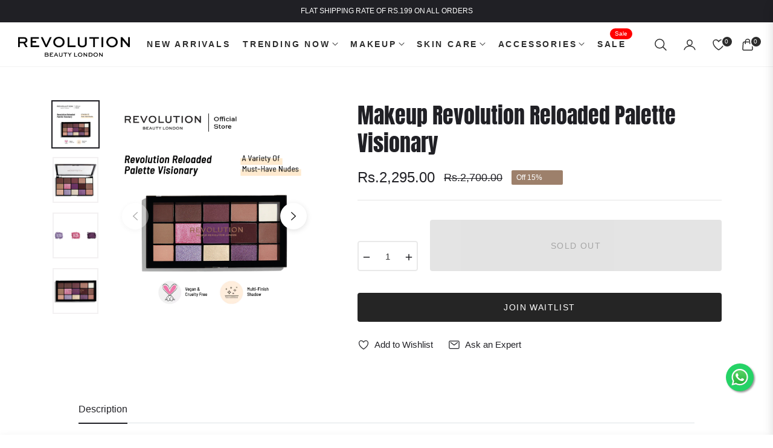

--- FILE ---
content_type: image/svg+xml
request_url: https://cdn.shopify.com/s/files/1/0580/8612/9758/files/percent.svg?v=1723579686
body_size: -121
content:
<svg fill="none" viewBox="0 0 52 32" height="32" width="52" xmlns="http://www.w3.org/2000/svg">
                <path fill="white" d="M11.3076 9.67041H9.06711C8.56511 9.67041 8.15802 10.0893 8.15802 10.6061C8.15802 11.1229 8.56511 11.5418 9.06711 11.5418H10.3985L10.3986 21.3947C10.3986 21.9114 10.8057 22.3303 11.3077 22.3303C11.8097 22.3303 12.2167 21.9114 12.2167 21.3947L12.2167 10.6061C12.2167 10.0893 11.8096 9.67041 11.3076 9.67041Z"></path>
                <path fill="white" d="M17.8562 9.67041C15.7491 9.67041 14.0348 11.4348 14.0348 13.6035L14.0349 18.3971C14.0349 20.5658 15.7491 22.3302 17.8562 22.3302C19.9634 22.3302 21.6776 20.5658 21.6776 18.3971V13.6035C21.6776 11.4348 19.9634 9.67041 17.8562 9.67041ZM19.8594 18.3971C19.8594 19.534 18.9608 20.4589 17.8562 20.4589C16.7517 20.4589 15.8531 19.534 15.8531 18.3971L15.853 13.6035C15.853 12.4667 16.7517 11.5418 17.8562 11.5418C18.9608 11.5418 19.8594 12.4667 19.8594 13.6035V18.3971Z"></path>
                <path fill="white" d="M27.3171 9.67041C25.2099 9.67041 23.4957 11.4348 23.4957 13.6035V18.3971C23.4957 20.5658 25.2099 22.3302 27.3171 22.3302C29.4243 22.3302 31.1385 20.5658 31.1385 18.3971V13.6035C31.1385 11.4348 29.4243 9.67041 27.3171 9.67041ZM29.3203 18.3971C29.3203 19.534 28.4216 20.4589 27.3171 20.4589C26.2125 20.4589 25.3139 19.534 25.3139 18.3971V13.6035C25.3139 12.4667 26.2125 11.5418 27.3171 11.5418C28.4216 11.5418 29.3203 12.4667 29.3203 13.6035V18.3971Z"></path>
                <path fill="white" d="M41.4647 10.2064C41.0016 10.0065 40.4688 10.2306 40.2746 10.7071L36.3385 20.3603C35.9147 21.5183 37.5024 22.2126 38.0149 21.0844L41.951 11.4312C42.1455 10.9548 41.9276 10.4065 41.4647 10.2064Z"></path>
                <path fill="white" d="M38.1623 12.6998C38.1623 11.037 36.9743 9.68408 35.5141 9.68408C34.0538 9.68408 32.8658 11.037 32.8658 12.6998C32.8658 14.3627 34.0538 15.7156 35.5141 15.7156C36.9743 15.7156 38.1623 14.3627 38.1623 12.6998ZM35.5141 13.8443C35.0641 13.8443 34.684 13.3202 34.684 12.6998C34.684 12.0795 35.0641 11.5554 35.5141 11.5554C35.964 11.5554 36.3441 12.0795 36.3441 12.6998C36.3441 13.3202 35.964 13.8443 35.5141 13.8443Z"></path>
                <path fill="white" d="M42.6483 16.2837C41.188 16.2837 40 17.6366 40 19.2995C40 20.9623 41.188 22.3152 42.6483 22.3152C44.1085 22.3152 45.2965 20.9623 45.2965 19.2995C45.2965 17.6366 44.1085 16.2837 42.6483 16.2837ZM42.6483 20.4439C42.1984 20.4439 41.8182 19.9198 41.8182 19.2995C41.8182 18.6791 42.1984 18.155 42.6483 18.155C43.0982 18.155 43.4784 18.6791 43.4784 19.2995C43.4784 19.9198 43.0982 20.4439 42.6483 20.4439Z"></path>
                <path fill="white" d="M45.4102 0H6.58983C3.25698 0 0.545471 2.55158 0.545471 5.68786V26.3121C0.545471 29.4484 3.25698 32 6.58983 32H45.4102C48.7431 32 51.4546 29.4484 51.4546 26.3121V5.68786C51.4546 2.55158 48.7431 0 45.4102 0ZM49.2727 26.3121C49.2727 27.9006 47.0983 29.8182 45.4102 29.8182H6.36365C4.6756 29.8182 2.72729 27.9006 2.72729 26.3121V5.68786C2.72729 4.09937 4.90178 2.18182 6.58983 2.18182H45.4102C47.0983 2.18182 49.2727 4.09937 49.2727 5.68786V26.3121Z"></path>
              </svg>

--- FILE ---
content_type: image/svg+xml
request_url: https://cdn.shopify.com/s/files/1/0580/8612/9758/files/card.svg?v=1723579871
body_size: -135
content:
<svg fill="none" viewBox="0 0 47 32" height="32" width="47" xmlns="http://www.w3.org/2000/svg">
                <path fill="white" d="M43.1364 0C43.6364 0 44.1061 0.0909091 44.5455 0.272727C44.9849 0.454545 45.3712 0.719697 45.7046 1.06818C46.0379 1.41667 46.2955 1.80303 46.4773 2.22727C46.6591 2.65152 46.7576 3.12121 46.7728 3.63636V28.3636C46.7728 28.8636 46.6818 29.3333 46.5 29.7727C46.3182 30.2121 46.0531 30.5985 45.7046 30.9318C45.3561 31.2652 44.9697 31.5227 44.5455 31.7045C44.1212 31.8864 43.6515 31.9848 43.1364 32H3.86366C3.36366 32 2.89396 31.9091 2.45457 31.7273C2.01517 31.5455 1.62881 31.2803 1.29548 30.9318C0.962143 30.5833 0.704568 30.197 0.522749 29.7727C0.340931 29.3485 0.242446 28.8788 0.227295 28.3636V3.63636C0.227295 3.13636 0.318204 2.66667 0.500022 2.22727C0.68184 1.78788 0.946992 1.40152 1.29548 1.06818C1.64396 0.734848 2.03033 0.477273 2.45457 0.295455C2.87881 0.113636 3.34851 0.0151515 3.86366 0H43.1364ZM3.86366 2.90909C3.65154 2.90909 3.47729 2.97727 3.34093 3.11364C3.20457 3.25 3.13639 3.42424 3.13639 3.63636V8.72727H43.8637V3.63636C43.8637 3.42424 43.7955 3.25 43.6591 3.11364C43.5228 2.97727 43.3485 2.90909 43.1364 2.90909H3.86366ZM43.1364 29.0909C43.3485 29.0909 43.5228 29.0227 43.6591 28.8864C43.7955 28.75 43.8637 28.5758 43.8637 28.3636V11.6364H3.13639V28.3636C3.13639 28.5758 3.20457 28.75 3.34093 28.8864C3.47729 29.0227 3.65154 29.0909 3.86366 29.0909H43.1364ZM32.2273 20.3636H38.0455V23.2727H32.2273V20.3636Z"></path>
              </svg>

--- FILE ---
content_type: text/javascript; charset=utf-8
request_url: https://revolutionbeauty.pk/products/makeup-revolution-reloaded-palette-visionary.js
body_size: 1113
content:
{"id":7026926518317,"title":"Makeup Revolution Reloaded Palette Visionary","handle":"makeup-revolution-reloaded-palette-visionary","description":"Visionary is a new addition to the Re-Loaded family, our bestselling makeup pigment palettes. A truly compelling mixture of 15 smooth and rich shades, a variety of must-have matte nudes, shimmery pinks and trendy purples.\u003cbr data-mce-fragment=\"1\"\u003e\u003cbr data-mce-fragment=\"1\"\u003eStep up your makeup game with this highly pigmented, easily blendable palette. Spritz your makeup brushes with Revolution Hyaluronic Fixing Spray to intensify the pigment.\u003cbr data-mce-fragment=\"1\"\u003e\u003cbr data-mce-fragment=\"1\"\u003eShades:\u003cbr data-mce-fragment=\"1\"\u003e\u003cbr data-mce-fragment=\"1\"\u003e1. matte rosy chestnut\u003cbr data-mce-fragment=\"1\"\u003e\u003cbr data-mce-fragment=\"1\"\u003e2. satin light mauve\u003cbr data-mce-fragment=\"1\"\u003e\u003cbr data-mce-fragment=\"1\"\u003e3. matte mauve taupe\u003cbr data-mce-fragment=\"1\"\u003e\u003cbr data-mce-fragment=\"1\"\u003e4. matte warm nude\u003cbr data-mce-fragment=\"1\"\u003e\u003cbr data-mce-fragment=\"1\"\u003e5. matte pure white\u003cbr data-mce-fragment=\"1\"\u003e\u003cbr data-mce-fragment=\"1\"\u003e6. matte oatmeal nude\u003cbr data-mce-fragment=\"1\"\u003e\u003cbr data-mce-fragment=\"1\"\u003e7. shimmery rosepink\u003cbr data-mce-fragment=\"1\"\u003e\u003cbr data-mce-fragment=\"1\"\u003e8. matte bright purple\u003cbr data-mce-fragment=\"1\"\u003e\u003cbr data-mce-fragment=\"1\"\u003e9. matte eggplant\u003cbr data-mce-fragment=\"1\"\u003e\u003cbr data-mce-fragment=\"1\"\u003e10. matte warm taupe\u003cbr data-mce-fragment=\"1\"\u003e\u003cbr data-mce-fragment=\"1\"\u003e11. matte pastel beige\u003cbr data-mce-fragment=\"1\"\u003e\u003cbr data-mce-fragment=\"1\"\u003e12. shimmery cold lilac\u003cbr data-mce-fragment=\"1\"\u003e\u003cbr data-mce-fragment=\"1\"\u003e13. shimmery pale champagne gold\u003cbr data-mce-fragment=\"1\"\u003e\u003cbr data-mce-fragment=\"1\"\u003e14. satin muted violet\u003cbr data-mce-fragment=\"1\"\u003e\u003cbr data-mce-fragment=\"1\"\u003e15. matte sandy copper\u003cbr data-mce-fragment=\"1\"\u003e\u003cbr data-mce-fragment=\"1\"\u003e\u003cstrong\u003eIngredients\u003c\/strong\u003e\u003cbr data-mce-fragment=\"1\"\u003e\u003cbr data-mce-fragment=\"1\"\u003eShades 1,5,9,15: Talc, Mica, Magnesium Stearate, Ethylhexyl Palmitate, Paraffinum Liquidum\/Mineral Oil\/Huile Minerale, Dimethicone, Polybutene, Methylparaben, Propylparaben, [+\/-] Titanium Dioxide (Ci 77891), Iron Oxides (Ci 77491, 77499, 77492), Ultramarines (Ci 77007), D\u0026amp;C Red No 7 (Ci 15850), Fd\u0026amp;C Red No 40 (Ci 16035)Shades 2,12,14: Mica, Talc, Magnesium Stearate, Paraffinum Liquidum\/Mineral Oil\/Huile Minerale, Ethylhexyl Palmitate, Polyethylene, Polybutene, Dimethicone, Methylparaben, Propylparaben [+\/-] Titanium Dioxide (Ci 77891), Iron Oxides (Ci 77491, 77499), D\u0026amp;C Red No 7 (Ci 15850), Ferric Ferrocyanide (Ci 77510), Manganese Violet (Ci 77742)Shade 3: Talc, Mica, Magnesium Stearate, Ethylhexyl Palmitate, Polyethylene, Paraffinum Liquidum\/Mineral Oil\/Huile Minerale, Dimethicone, Polybutene, Methylparaben, Propylparaben, Tin Oxide [+\/-] Titanium Dioxide (Ci 77891), Iron Oxides (Ci 77491, 77492, 77499), Ferric Ferrocyanide (Ci 77510), D\u0026amp;C Red No 7 (Ci 15850), Fd\u0026amp;C Red No 40 (Ci 16035)Shades 4,6: Talc, Mica, Magnesium Stearate, Silica, Ethylhexyl Palmitate, Paraffinum Liquidum\/Mineral Oil\/Huile Minerale, Dimethicone, Polybutene, Methylparaben, Propylparaben, [+\/-] Titanium Dioxide (Ci 77891), Iron Oxides (Ci 77491, 77492, 77499), D\u0026amp;C Red No 7 (Ci 15850), Fd\u0026amp;C Red No 40 (Ci 16035)Shade 7: Mica, Talc, Paraffinum Liquidum, Magnesium Stearate, Ethylhexyl Palmitate, Polybutene, Polyethylene, Dimethicone, Methylparaben, Propylparaben, [+\/-] Titanium Dioxide (Ci 77891), D\u0026amp;C Red No 7 (Ci 15850)Shades 8,10: Mica, Talc Magnesium Stearate, Ethylhexyl Palmitate, Paraffinum Liquidum\/Mineral Oil\/Huile Minerale, Dimethicone, Polybutene, Methylparaben, Propylparaben, [+\/-] Iron Oxide (Ci 77499, 77491), Ferric Ferrocyanide (Ci 77510), Ultramarines (Ci 77007), D\u0026amp;C Red No 28 (Ci 45410), Titanium Dioxide (Ci 77891)Shade 11: Talc, Mica, Magnesium Stearate, Ethylhexyl Palmitate, Paraffinum Liquidum, Silica, Dimethicone, Polybutene, Methylparaben, Propylparaben, [+\/-] Titanium Dioxide (Ci 77891), Iron Oxides (Ci 77491, 77492, 77499)Shade 13: Mica, Nylon-12, Magnesium Aluminium Silicate, Paraffinum Liquidum\/Mineral Oil\/Huile Minerale, Ethylhexyl Palmitate, Polybutene, Tin Oxide, Dimethicone, Phenoxyethanol, Methylparaben [+\/-] Titanium Dioxide (Ci 77891), Red Iron Oxide (Ci 77491)\u003cbr\u003e\u003cbr\u003e\n\u003cdiv class=\"b-pdp_accordion-item m-accordion-expanded\" data-js-accordion-item=\"\" data-expanded=\"true\" data-js-additional-ingredients=\"\" data-mce-fragment=\"1\"\u003e\n\u003cdiv class=\"b-pdp_accordion-container m-accordion-expanded\" data-js-accordion-container=\"3\" data-js-additional-ingredients-content=\"\" data-mce-fragment=\"1\"\u003e\n\u003cdiv data-js-good-to-know-content=\"\" class=\"b-product-icon_list\"\u003e\n\u003cdiv class=\"b-product-icon_item\"\u003e\n\u003cdiv class=\"b-product-icon\"\u003e\n\u003cdiv class=\"b-product-icon_image\"\u003e\u003ca href=\"https:\/\/www.revolutionbeauty.com\/uk\/en\/skincare\/all-vegan-skincare\" class=\"b-product-icon_image-link\"\u003e\u003cimg title=\"Vegan \u0026amp; Cruelty Free\" src=\"https:\/\/www.revolutionbeauty.com\/on\/demandware.static\/-\/Library-Sites-revbe-content-global\/default\/dwf447d37d\/images\/pdp\/icons\/cruelty-free-and-vegan-production.webp\" alt=\"Vegan \u0026amp; Cruelty Free\" width=\"100\"\u003e\u003c\/a\u003e\u003c\/div\u003e\n\u003cdiv class=\"b-product-icon_content\"\u003e\n\u003ch5 class=\"b-product-icon_title\"\u003e\u003ca class=\"b-product-icon_link\" href=\"https:\/\/www.revolutionbeauty.com\/uk\/en\/skincare\/all-vegan-skincare\"\u003eVegan \u0026amp; Cruelty Free\u003c\/a\u003e\u003c\/h5\u003e\n\u003cp class=\"b-product-icon_text\"\u003eDoes not contain any animal derived ingredients. Approved by PETA as Animal Test Free.\u003c\/p\u003e\n\u003c\/div\u003e\n\u003c\/div\u003e\n\u003c\/div\u003e\n\u003c\/div\u003e\n\u003c\/div\u003e\n\u003c\/div\u003e","published_at":"2024-06-13T09:57:59+05:00","created_at":"2022-05-11T11:56:21+05:00","vendor":"Makeup Revolution","type":"Makeup","tags":["Eyes","Eyeshadow","Eyeshadow Palette","Face","Makeup","Reloaded","Reloaded Palette Visionary"],"price":229500,"price_min":229500,"price_max":229500,"available":false,"price_varies":false,"compare_at_price":270000,"compare_at_price_min":270000,"compare_at_price_max":270000,"compare_at_price_varies":false,"variants":[{"id":40660119388205,"title":"Default Title","option1":"Default Title","option2":null,"option3":null,"sku":"5057566045452","requires_shipping":true,"taxable":true,"featured_image":null,"available":false,"name":"Makeup Revolution Reloaded Palette Visionary","public_title":null,"options":["Default Title"],"price":229500,"weight":100,"compare_at_price":270000,"inventory_management":"shopify","barcode":"5057566045452","requires_selling_plan":false,"selling_plan_allocations":[]}],"images":["\/\/cdn.shopify.com\/s\/files\/1\/0572\/7420\/4205\/products\/RevolutionReloadedPaletteVisionary.png?v=1746093663","\/\/cdn.shopify.com\/s\/files\/1\/0572\/7420\/4205\/products\/MakeupRevolutionRe-LoadedPaletteVisionary2.jpg?v=1746093663","\/\/cdn.shopify.com\/s\/files\/1\/0572\/7420\/4205\/products\/MakeupRevolutionRe-LoadedPaletteVisionary3.jpg?v=1746093663","\/\/cdn.shopify.com\/s\/files\/1\/0572\/7420\/4205\/products\/MakeupRevolutionRe-LoadedPaletteVisionary.jpg?v=1746093663"],"featured_image":"\/\/cdn.shopify.com\/s\/files\/1\/0572\/7420\/4205\/products\/RevolutionReloadedPaletteVisionary.png?v=1746093663","options":[{"name":"Title","position":1,"values":["Default Title"]}],"url":"\/products\/makeup-revolution-reloaded-palette-visionary","media":[{"alt":null,"id":23840859324461,"position":1,"preview_image":{"aspect_ratio":1.0,"height":1000,"width":1000,"src":"https:\/\/cdn.shopify.com\/s\/files\/1\/0572\/7420\/4205\/products\/RevolutionReloadedPaletteVisionary.png?v=1746093663"},"aspect_ratio":1.0,"height":1000,"media_type":"image","src":"https:\/\/cdn.shopify.com\/s\/files\/1\/0572\/7420\/4205\/products\/RevolutionReloadedPaletteVisionary.png?v=1746093663","width":1000},{"alt":null,"id":22320418750509,"position":2,"preview_image":{"aspect_ratio":1.0,"height":2000,"width":2000,"src":"https:\/\/cdn.shopify.com\/s\/files\/1\/0572\/7420\/4205\/products\/MakeupRevolutionRe-LoadedPaletteVisionary2.jpg?v=1746093663"},"aspect_ratio":1.0,"height":2000,"media_type":"image","src":"https:\/\/cdn.shopify.com\/s\/files\/1\/0572\/7420\/4205\/products\/MakeupRevolutionRe-LoadedPaletteVisionary2.jpg?v=1746093663","width":2000},{"alt":null,"id":22320418783277,"position":3,"preview_image":{"aspect_ratio":1.0,"height":2000,"width":2000,"src":"https:\/\/cdn.shopify.com\/s\/files\/1\/0572\/7420\/4205\/products\/MakeupRevolutionRe-LoadedPaletteVisionary3.jpg?v=1746093663"},"aspect_ratio":1.0,"height":2000,"media_type":"image","src":"https:\/\/cdn.shopify.com\/s\/files\/1\/0572\/7420\/4205\/products\/MakeupRevolutionRe-LoadedPaletteVisionary3.jpg?v=1746093663","width":2000},{"alt":null,"id":22320418816045,"position":4,"preview_image":{"aspect_ratio":1.0,"height":2000,"width":2000,"src":"https:\/\/cdn.shopify.com\/s\/files\/1\/0572\/7420\/4205\/products\/MakeupRevolutionRe-LoadedPaletteVisionary.jpg?v=1746093663"},"aspect_ratio":1.0,"height":2000,"media_type":"image","src":"https:\/\/cdn.shopify.com\/s\/files\/1\/0572\/7420\/4205\/products\/MakeupRevolutionRe-LoadedPaletteVisionary.jpg?v=1746093663","width":2000}],"requires_selling_plan":false,"selling_plan_groups":[]}